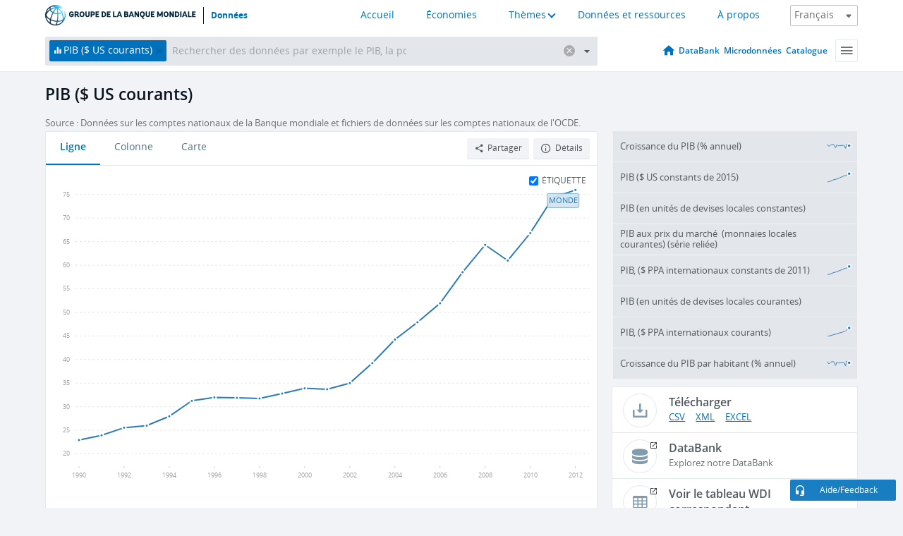

--- FILE ---
content_type: application/javascript; charset=utf-8
request_url: https://by2.uservoice.com/t2/136660/web/track.js?_=1769191781342&s=0&c=__uvSessionData0&d=eyJlIjp7InUiOiJodHRwczovL2Rvbm5lZXMuYmFucXVlbW9uZGlhbGUub3JnL2luZGljYXRldXIvTlkuR0RQLk1LVFAuQ0Q%2FZW5kPTIwMTImc3RhcnQ9MTk5MCZ5ZWFyX2hpZ2hfZGVzYz10cnVlIiwiciI6IiJ9fQ%3D%3D
body_size: 23
content:
__uvSessionData0({"uvts":"d46953d5-c82a-443d-41eb-fa0e233bee67"});